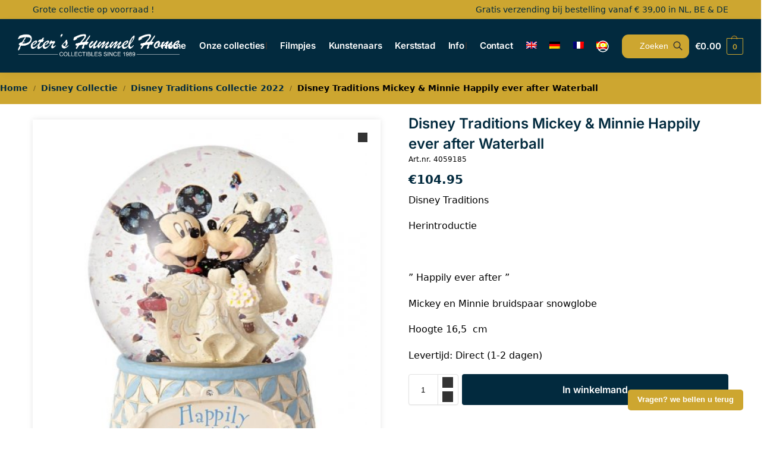

--- FILE ---
content_type: text/css
request_url: https://www.hummelhome.nl/wp-content/themes/hummelhome/style.css?ver=1.2.2
body_size: 3909
content:
/*
Theme Name: Hummelhome
Theme URI: 
Description: Child theme of Shoptimizer
Author: CommerceGurus
Author URI: 
Template: shoptimizer
Version: 1.2.2
License:         	GNU General Public License v2 or later
License URI:     	http://www.gnu.org/licenses/gpl-2.0.html
*/

/*

.col-full{
    max-width: 1100px !important;
}
*/

/*  ------------------------------------------
    Constants
    ------------------------------------------
*/
:root {
    --background-color:         #ffffff;

    --primary-color:            #022A3E;
    --primary-hover-color:      #000000;
    --primary-text-color:       #FFFFFF;

    --secondary-color:          #CDA630;
    --secondary-text-color:     #022A3E;

    --grey-color:               #D4D4D4;

    --font-color-heading:       #022A3E;

    --b-radius:                 11px;
}

/*  ------------------------------------------
    Globale kleur instellingen
    ------------------------------------------
*/
h1,h2,h3{
    color: var(--font-color-heading) !important;
}

.woocommerce-message,
.woocommerce-info,
.product-label,
.single-product .woocommerce-message .message-inner{
    background-color: var(--primary-color) !important;
    color: var(--primary-text-color) !important;
}

.call-back-feature button,input[type="submit"]{
    background-color: var(--secondary-color) !important;
}

[type="submit"]:hover{
    background-color: var(--primary-color) !important;
}

.shoptimizer-myaccount{
    z-index: 9999;
}

/*  ------------------------------------------
    Top Bar
    ------------------------------------------
*/
.top-bar{
    height: 32px;
    line-height: 1.0;
    color: var(--secondary-text-color) !important;
}

.col-full.topbar-wrapper{
    background-color: var(--secondary-color) !important;
    border-bottom-width: 0px !important;
}

.top-bar span{
    line-height: 32px;
}

/*  ------------------------------------------
    Header
    ------------------------------------------
*/


body .header-4-container{
    background-color: var(--primary-color);
}

@media (min-width: 993px) {                                     /* width (overall width is set in Theme settings and Elementor settings by user. Overrule width of header */
    body.header-4:not(.full-width-header) .header-4-inner,
    .summary form.cart.commercekit_sticky-atc .commercekit-pdp-sticky-inner,
    .commercekit-atc-sticky-tabs ul.commercekit-atc-tab-links,
    .h-ckit-filters.no-woocommerce-sidebar .commercekit-product-filters{
        max-width: 1360px !important;
    }

    .archive .archive-header .col-full,
    .single-product .archive-header .woocommerce-breadcrumb{
        max-width: 1360px !important;

        padding-right: 0;
        padding-left: 0;
    }
}

.header-4 .menu-primary-menu-container > ul > li > a,           /* text color in main navigation bar */
.shoptimizer-myaccount a, .shoptimizer-myaccount a:hover,
.header-4 .shoptimizer-cart .cart-contents .amount{
    color: var(--primary-text-color) !important;
}

@media (min-width: 993px) {
    .header-4 .header-4-container{
        border-bottom: 0px !important;
    }
}

@media (max-width: 992px) {
    .site-branding button.menu-toggle,
    .site-branding button.menu-toggle:hover,
    .menu-toggle .bar-text{
        background-color: transparent !important;
        color: var(--primary-text-color) !important;
    }

    .menu-toggle .bar{
        background-color: var(--primary-text-color) !important;
    }

    .header-4 .menu-primary-menu-container > ul > li > a{
        color: var(--primary-hoover-color) !important;
    }
}


/* menu fixes for small screens */

@media (max-width: 1199px){                                     /* hide search and myaccount icon for tablet sized screens */
    .header-4 .search-trigger,.shoptimizer-myaccount {
        display: none !important;
    }

    .menu-primary-menu-container > ul > li > a {
        padding-right: 5px !important;
        padding-left: 5px !important;
    }
}

@media (min-width: 1199px) {
    .header-4 .primary-navigation {
        margin-left: 10px;
    }
}

@media (min-width: 993px) {
    .menu-primary-menu-container > ul > li.menu-item-has-children > a::after {  /* reduce menu spacing for small screens */

        margin-left: 2px !important;
        width: 2px !important;
    }
}


/*  ------------------------------------------
    Search button
    ------------------------------------------
*/

body.en button.search-trigger span::before{
    content: "Search" !important;
}

body.de button.search-trigger span::before{
    content: "Suchen" !important;
}

body.fr button.search-trigger span::before{
    content: "Rechercher" !important;
}

body.es button.search-trigger span::before{
    content: "Para buscar" !important;
}

button.search-trigger span::before{
    content: "Zoeken"
}

button.search-trigger span::before{                 /* content and styling */
    color: var(--primary-text-color) !important;
    margin-right: .2em;
}

button.search-trigger{                              /* button styling */
    background-color: var(--secondary-color) !important;

    border-radius: var(--b-radius) var(--b-radius) var(--b-radius) var(--b-radius);
    -webkit-border-radius: var(--b-radius) var(--b-radius) var(--b-radius) var(--b-radius);
    -moz-border-radius: var(--b-radius) var(--b-radius) var(--b-radius) var(--b-radius);

    height: 40px;
    margin-top: 10px;
    margin-right: 10px;
    padding: 0px;
    line-height: 1em !important;
}

button.search-trigger span{                         /* layout */
    border-right: none !important;
    padding-left: 10px !important;
    margin-left: 10px !important;
}

/*  ------------------------------------------
    Card counter in header
    ------------------------------------------ */

.shoptimizer-cart a.cart-contents .count{
    border-color: var(--secondary-color) !important;
    color: var(--secondary-color) !important;
}

/*  ------------------------------------------
    Card counter in header
    ------------------------------------------ */
ul.menu li.full-width li.product .woocommerce-loop-product__title,
ul.menu li.full-width li.product .woocommerce-loop-product__sku,
ul.menu li.full-width li.product .price{
    margin: 0 10px;
}

/*  ------------------------------------------
    product list
    ------------------------------------------
*/

@media (max-width: 992px) {
    .m-grid-2 .site ul.products li.product {        /* 2-column layout */
        padding: 1em;
    }
}

@media (min-width: 993px) {
    .columns-4 ul.products li.product{

    }
}

@media (min-width: 1100px) {                        /* 4-column layout */

    .columns-4 ul.products li.product,
    .columns-4 li.product,
    .cross-sells .columns-4 li.product,
    .related .columns-4 li.product,
    .upsells .columns-4 li.product{

        width: 22.97% !important;
        margin-left: 1%;
        margin-right: 1%;
        margin-bottom: 0px;
    }
}

@media (min-width: 1100px) {                        /* 3-column layout */
    .columns-3 ul.products li.product,
    .cross-sells .columns-3 li.product,
    .related .columns-3 li.product,
    .upsells .columns-3 li.product {
        width: 31.3053%;
        margin-left: 1%;
        margin-right: 1%;
    }
}

@media (min-width: 1100px) {                        /* 5-column layout */
    .columns-5 ul.products li.product,
    .cross-sells .columns-5 li.product,
    .related .columns-5 li.product,
    .upsells .columns-5 li.product {
        width: 18.98%;
        margin-left: .5%;
        margin-right: .5%;
    }
}

ul.products li.product{                             /* border styling product cards */

    box-shadow:0 0 10px rgba(0,0,0,.1);
    padding-top: 10px;
    padding-bottom: -20px !important;
    margin-bottom: 10px !important;

    border-radius: var(--b-radius) var(--b-radius) var(--b-radius) var(--b-radius);
    -webkit-border-radius: var(--b-radius) var(--b-radius) var(--b-radius) var(--b-radius);
    -moz-border-radius: var(--b-radius) var(--b-radius) var(--b-radius) var(--b-radius);
}

.elementor-widget-wc-categories ul.products li.product{
    box-shadow: none;                               /* reset box shadow for collection overview on homepage */
}

ul.products li.product:hover{                       /* border styling hovered product card */
    box-shadow:0 0 10px rgba(0,0,0,.3);
}

.elementor-widget-wc-categories ul.products li.product:hover{
    box-shadow: none;                               /* reset box shadow for collection overview on homepage */
}

ul.products li.product:not(.product-category){
    padding-bottom: 0px !important;
}

ul.products li.product:not(.product-category)::before {         /* reset rectangular style for product cards */
    height:     80%;
    margin-top: 0;
    box-shadow: none;
}

.woocommerce-card__header .woocommerce-loop-product__title{     /* product card title font style */
    font-weight: 100 !important;

    height: 3.1em;                                              /* fixed height for title */
    overflow: hidden;
}

.woocommerce-card__header .price{                               /* product card price font style */

    font-size: 20px !important;
    position: relative;
    /*top: 20px;*/
}

body ul.products li.product .button,
body ul.products li.product .added_to_cart
{                            /* add to cart button layout and style */

    bottom: 10px !important;
    background-color: var(--primary-color);

    position: relative;
    /*top: -26px;*/

    width: 100%;
}

body ul.products li.product .button:hover{
    background-color: var(--primary-hover-color) !important;
}

ul.products li.product .added_to_cart{
    background-color: var(--secondary-color) !important;
}

ul.products li.product .woocommerce-loop-product__title a
{
    font-size: 15px;
    overflow: hidden;
    font-weight: bold;
}
.woocommerce-loop-product__sku,
.woocommerce-loop-product__delivery_time{
    font-size: 13px;
}
.woocommerce-loop-product__delivery_time{
    margin-bottom: 0.5em;
}


/*  ------------------------------------------
    Elementor Woocommerce category grid
    ------------------------------------------
*/

li.product-category .cat-image-wrapper{                         /* image styling */
    border-radius: var(--b-radius) var(--b-radius) var(--b-radius) var(--b-radius) !important;
    -webkit-border-radius: var(--b-radius) var(--b-radius) var(--b-radius) var(--b-radius) !important;
    -moz-border-radius: var(--b-radius) var(--b-radius) var(--b-radius) var(--b-radius) !important;
}

li.product-category a{                                          /* center allign title */
    text-align: center;
}

li.product-category .woocommerce-loop-category__title{          /* title styling */

    display: inline-block;
    width: 70% !important;
    padding: 1em 0;
    margin: 0 !important;

    color: var(--font-color-heading) !important;

    /*                                                          /* title as button *//*
    background-color: var(--primary-color);
    position: relative;
    top: -1.5em;

    border-radius: var(--border-radius) var(--border-radius) var(--border-radius) var(--border-radius);
    -webkit-border-radius: var(--border-radius) var(--border-radius) var(--border-radius) var(--border-radius);
    -moz-border-radius: var(--border-radius) var(--border-radius) var(--border-radius) var(--border-radius);
     */
}

.elementor-products-grid ul.products.elementor-grid{
    grid-row-gap: 0px !important;
}

/*  ------------------------------------------
    Elementor Widget heading
    ------------------------------------------
*/

.elementor-widget-heading h1,.elementor-widget-heading h2{
    text-align: center;
    color: var(--font-color-heading);
}

/*  ------------------------------------------
    Elementor Image element with class image-feature
    ------------------------------------------
*/

.image-feature a::before {
    background-color: rgb(0,0,0,0);             /* background overlay color */
}

.image-feature a:hover::before{                 /* background hover overlay color */
    background-color: rgb(0,0,0,.2);
}

.image-feature figcaption{                      /* text layout and background color */
    background-color: rgb(0, 0, 0, 0.4);

    position: absolute;
    top: 1em;
    left: 1em;
    padding: 1em 1em 1em 1em;
}

.image-feature figcaption span{                 /* button color */
    background-color: var(--primary-color) !important;
}

.image-feature .wp-caption{                     /* reset background color to enable rounded corners for foreground */
    background-color: var(--background-color);
}

.image-feature .elementor-widget-container a{   /* image styling */

    border-radius: var(--border-radius) var(--border-radius) var(--border-radius) var(--border-radius);
    -webkit-border-radius: var(--border-radius) var(--border-radius) var(--border-radius) var(--border-radius);
    -webkit-border-radius: 11px 11px 11px 11px !important;
    /*-moz-border-radius: var(--border-radius) var(--border-radius) var(--border-radius) var(--border-radius);*/

    -moz-border-radius: 10px 10px 10px 10px;
}

/*  ------------------------------------------
    Below content bar
    ------------------------------------------
*/

.below-content{
    background-color: var(--secondary-color) !important;
}

.below-content .widget svg{
    stroke: var(--secondary-text-color) !important;
}

/*  ------------------------------------------
    Footer
    ------------------------------------------
*/

footer.site-footer, footer.copyright {
    background-color: var(--primary-color) !important;
    color: #ccc !important;
}



/*  ------------------------------------------
    Header and breadcrumb
    ------------------------------------------
*/

.archive-header,
.single-product .archive-header .col-full{                                      /* header background */
    background-color: var(--secondary-color) !important;
    font-weight: bold;
    margin-bottom: 1em;
}

/*  --------------------------------------------------------------------------------------------------------------------
    Product archive page
    --------------------------------------------------------------------------------------------------------------------
*/

.woocommerce-breadcrumb{                                        /* breadcrumb font */
    font-size: 14px !important;
}

.archive-header nav a{
    color: var(--secondary-text-color) !important;
}

/*  --------------------------------------------------------------------------------------------------------------------
    Single product page
    --------------------------------------------------------------------------------------------------------------------
*/
.single-product .site-content .col-full {
    background-color: transparent !important;
}

@media (min-width: 770px) {
    #page .product .woocommerce-product-gallery,
    .single-product div.product .product-details-wrapper .images {
        width: 50% !important;
    }
}

@media (min-width: 850px) {
    div.product .summary {
        width: 46%;
    }
}


.button{
    background-color: var(--primary-color) !important;
    color: var(--primary-text-color) !important;
}

.button:hover{
    background-color: var(--secondary-color) !important;
}

.woocommerce-product-gallery{
    padding: 2%;
    margin-top: 10px !important;

    box-shadow:0 0 10px rgba(0,0,0,.1);
    border-radius: var(--border-radius) var(--border-radius) var(--border-radius) var(--border-radius);
    -webkit-border-radius: var(--border-radius) var(--border-radius) var(--border-radius) var(--border-radius);
    -moz-border-radius: var(--border-radius) var(--border-radius) var(--border-radius) var(--border-radius);
}

.product-details-wrapper .product_title{
    margin-bottom: 0;
}

.woocommerce-single-product__sku{
    font-size: 12px;
    margin-bottom: 10px;
}

.product-details-wrapper p.price{
    color: var(--primary-color) !important;
    font-size: 20px;
    font-weight: bold;
}

.product-details-wrapper{
    border-bottom: 1px solid var(--secondary-color);
}

.related-wrapper > section > h2{
    padding-top: 20px !important;
    text-align: center;
}
section.related-wrapper{
    padding-bottom: 20px;
}

.single-product .woocommerce-message{
    padding-bottom: 0px !important;
}

/*  ------------------------------------------
    Title in main area
    ------------------------------------------
*/
main#main h1.woocommerce-products-header__title{
    display: none;
}

/*  ------------------------------------------
    Checkout page
    ------------------------------------------
*/

.woocommerce-checkout-payment .woocommerce-info{
    padding: 1em;
}
.woocommerce-checkout .woocommerce-form-coupon-toggle .woocommerce-info{
    padding: 1em;
}
.woocommerce-checkout .woocommerce-form-coupon-toggle .woocommerce-info a.showcoupon,
.woocommerce-checkout .woocommerce-form-coupon-toggle .woocommerce-info a.showcoupon:hover{
    color: var(--secondary-font-color) !important;
}

/*  ------------------------------------------
    Sidebar
    ------------------------------------------
*/
#secondary .woocommerce-products-header__title{
    border-bottom: 1px solid var(--secondary-color);
    padding-bottom: .2em;
    font-size: 24px;
}

#secondary .widget .current-cat > a{                        /* current category font styling */
    color: var(--secondary-color);
    font-weight: bold;
}

/*  ------------------------------------------
    Sorting
    ------------------------------------------
*/
.shoptimizer-sorting .woocommerce-ordering{

    padding: 0.5em;

    border: 1px solid var(--primary-color);
    border-radius: var(--b-radius) var(--b-radius) var(--b-radius) var(--b-radius);
    -webkit-border-radius: var(--b-radius) var(--b-radius) var(--b-radius) var(--b-radius);
    -moz-border-radius: var(--b-radius) var(--b-radius) var(--b-radius) var(--b-radius);
    flex-wrap: wrap;

    max-width: 180px;
}

.shoptimizer-sorting .woocommerce-ordering select{
    font-size: 11px;
}

nav.woocommerce-pagination{
    min-width: 234px !important;
}

.page-numbers li{

    display: inline-block !important;

    /*
    margin-left: .25em !important;
    margin-right: .25em !important;*/

    border-radius: 50% !important;
}

@media (max-width: 992px) {
    .woocommerce-pagination .page-numbers li .page-numbers{
        border-radius: 50% !important;
    }
}

.woocommerce-result-count{
    max-width: 260px;
}

.page-numbers li .page-numbers{

    background-color: var(--grey-color);
    border-radius: 50%;

    width: 30px !important;
    height: 30px !important;
    line-height: 30px !important;
    text-align: center;
    color: #fff !important;
    display: inline-block;
}

.page-numbers li .current{
    background-color: var(--primary-color) !important;
}

.page-numbers li .next,
.page-numbers li .prev{
    background-color: var(--secondary-color) !important;
}

/*  ------------------------------------------
    Responsive settings
    ------------------------------------------
*/
@media (max-width: 450px) {                        /* 4-column layout */

    ul.products{
        grid-template-columns: none !important;
    }

    ul.products li.product.product-category a{
        border-bottom: 1px solid var(--secondary-color);
    }
}

/*  ------------------------------------------
    Archive and single post setting
    ------------------------------------------
*/
.page-template-default .archive-header,
.single-post .archive-header{
    padding-bottom: 0px !important;
}

.post .wp-post-image{
    margin-top: 0 !important;
}

--- FILE ---
content_type: application/javascript
request_url: https://www.hummelhome.nl/wp-content/themes/shoptimizer/assets/js/shoptimizer-dialog.js?ver=1.0.1
body_size: 789
content:
document.addEventListener( 'DOMContentLoaded', function() {
  const dialogs = document.querySelectorAll( 'dialog.shoptimizer-modal' );
  var shoptimizerFElements = getFocusableElements();
  var shoptimizerFFElement = shoptimizerFElements[0];
  var shoptimizerLFElement = shoptimizerFElements[shoptimizerFElements.length - 1];

  document.addEventListener( 'click', event => {
    const shoptimizertrigger = event.target.dataset.trigger;
    if ( shoptimizertrigger ) {
      const modalId = shoptimizertrigger;
      const modalElement = document.querySelector(`[data-shoptimizermodal-id="${modalId}"]`);

      if ( modalElement ) {
        closeAllDialogs();
        if ( modalId === 'searchToggle' ) {
          modalElement.show();
          updateFocusableElements();
          trapSearchToggleModal( modalElement );
        } else {
          modalElement.showModal();
        }
      }
    }
  } );

  dialogs.forEach( shoptimizerdialog => {
    shoptimizerdialog.addEventListener( 'click', function( event ) {
      if ( event.target === shoptimizerdialog ) {
        closeDialog( shoptimizerdialog );
      }
      if ( event.target.closest( '.shoptimizer-modal--button_close' ) ) {
        event.preventDefault();
        closeDialog( shoptimizerdialog );
      }
    } );
  } );

  function closeAllDialogs() {
    dialogs.forEach( dialog => {
      if ( dialog.open ) {
        dialog.close();
      }
    } );
  }

  function closeDialog( dialog ) {
    dialog.close();
  }
  
  function getFocusableElements() {
    var modalElm = document.querySelector( '[data-shoptimizermodal-id="searchToggle"]' );
    if ( modalElm ) {
      return modalElm.querySelectorAll( 'a[href], button, textarea, input[type="text"], input[type="radio"], input[type="checkbox"], select' );
    } else {
      return new Array();
    }
  }
  
  function updateFocusableElements() {
    shoptimizerFElements = getFocusableElements();
    shoptimizerFFElement = shoptimizerFElements[0];
    shoptimizerLFElement = shoptimizerFElements[shoptimizerFElements.length - 1];
  }
  
  function trapSearchToggleModal( element ) {
    shoptimizerFFElement.focus();
    
    element.addEventListener( 'keydown', function( e ) {
      let isTabPressed = e.key === 'Tab' || e.keyCode === 9;
      if ( ! isTabPressed ) {
        return;
      }
      if ( e.shiftKey ) { 
        if ( document.activeElement === shoptimizerFFElement ) {
          shoptimizerLFElement.focus();
          e.preventDefault();
        }
      } else { 
        if ( document.activeElement === shoptimizerLFElement ) { 
          shoptimizerFFElement.focus(); 
          e.preventDefault();
        }
      }
    });
  }
  
  var modalContent = document.querySelector('[data-shoptimizermodal-id="searchToggle"]');
  if( modalContent ){
    var modalObserver = new MutationObserver( () => {
      updateFocusableElements();
    });
    modalObserver.observe( modalContent, { childList: true, subtree: true } );
  }
} );